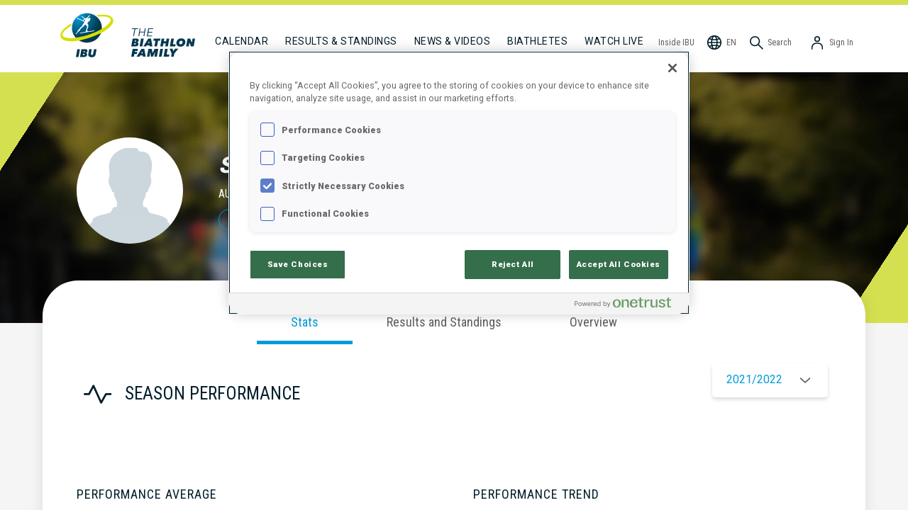

--- FILE ---
content_type: application/javascript; charset=UTF-8
request_url: https://www.biathlonworld.com/_next/static/chunks/pages/athlete/%5Bslug%5D/%5BIBUId%5D-795bd96abed86253.js
body_size: 11751
content:
(self.webpackChunk_N_E=self.webpackChunk_N_E||[]).push([[71528],{35710:function(e,t,n){"use strict";n.d(t,{Iv:function(){return c},NZ:function(){return s},bd:function(){return d},sg:function(){return a},x2:function(){return l}});var r=n(19521),i=n(54680),o=n(70208),a=r.ZP.div.withConfig({displayName:"AthleteBioDetailStyles__Column",componentId:"sc-t110yu-0"})(["display:flex;flex:1;flex-direction:column;> * + *{margin-top:1rem;}"]),s=(0,r.ZP)(o.y).withConfig({displayName:"AthleteBioDetailStyles__SectionTitle",componentId:"sc-t110yu-1"})(["margin-left:0.5rem;margin-bottom:3rem;"]),l=r.ZP.section.withConfig({displayName:"AthleteBioDetailStyles__Subsection",componentId:"sc-t110yu-2"})(["color:",";display:flex;flex:1;flex-direction:column;margin-bottom:1rem;> * + *{margin-top:1rem;}"],i.r.colors.ibuBlue900),c=r.ZP.div.withConfig({displayName:"AthleteBioDetailStyles__SubsectionTitle",componentId:"sc-t110yu-3"})(["font-family:",";font-size:18px;font-weight:400;letter-spacing:1px;line-height:21px;text-transform:uppercase;margin:1.5rem 0 2rem;"],i.r.fontFamilies.condensed),d=r.ZP.p.withConfig({displayName:"AthleteBioDetailStyles__DataNotAvailable",componentId:"sc-t110yu-4"})(["font-size:1rem;font-weight:600;text-transform:uppercase;"])},80285:function(e,t,n){"use strict";n.d(t,{o:function(){return a}});var r=n(16835),i=n(67294),o=n(85893);function a(e){var t=e.rootMargin,n=void 0===t?0:t,a=e.children,s=(0,i.useState)(!1),l=s[0],c=s[1],d=(0,i.useRef)(null),u=(0,i.useRef)(),h=(0,i.useCallback)((function(e){var t;(0,r.Z)(e,1)[0].isIntersecting&&(c(!0),null===(t=u.current)||void 0===t||t.disconnect())}),[]);return(0,i.useEffect)((function(){return u.current||(u.current=new IntersectionObserver(h,{root:null,rootMargin:"".concat(n,"px"),threshold:0})),d.current&&u.current.observe(d.current),function(){var e;return null===(e=u.current)||void 0===e?void 0:e.disconnect()}}),[h,n]),(0,o.jsx)("div",{ref:d,children:l&&a})}},90640:function(e,t,n){"use strict";n.d(t,{L:function(){return i}});var r=n(54680),i=n(19521).ZP.div.withConfig({displayName:"RowSeparator",componentId:"sc-hr07f-0"})(["background-color:",";height:3px;margin:3rem 0 1rem;"],r.r.colors.ibuGrey300)},30422:function(e,t,n){"use strict";n.d(t,{n:function(){return p}});var r=n(25675),i=n.n(r),o=n(58888),a=n(41664),s=n.n(a),l=n(54680),c=n(92394),d=n(47323),u=n(28091),h=n(49685),m=n(45941),f=n(85893);function p(e){var t,n=e.id,r=e.story,a=(0,o.$G)("news").t,p=(0,d.HV)("common").localizeDate;if(!r)return null;var g=r.slug,x=r.contentDate,v=null===(t=r.heroImage)||void 0===t?void 0:t[0],_=new Date(x),b=(r.contentfulMetadata.tags||[]).filter((function(e){return(0,h.r_)(e)})),y=r.localizations,j=y.title,w=y.summary,P=(0,c.w)(w),S="/news/".concat(g,"/").concat(n);return(0,f.jsxs)(f.Fragment,{children:[(0,f.jsx)(m.E9,{children:b.length>0?b.map((function(e){return a(e.id)})).join(", "):null}),(0,f.jsx)(m.Tz,{children:p(_)}),(0,f.jsx)(m.CQ,{children:(0,f.jsx)(s(),{href:S,prefetch:!1,children:j})}),v&&(0,f.jsx)(s(),{href:S,passHref:!0,prefetch:!1,children:(0,f.jsx)("a",{children:(0,f.jsx)(i(),{src:"".concat(v.public_id),loader:u.HT,layout:"responsive",width:v.width,height:v.height,sizes:"\n                (max-width: ".concat(l.r.breakPoints.medium,"px) 95vw,\n                (max-width: ").concat(l.r.breakPoints.extraLarge,"px) 80vw,\n                860px\n              ")},"".concat(v.public_id))})}),(0,f.jsx)(m.E4,{children:P}),(0,f.jsx)(s(),{href:S,passHref:!0,prefetch:!1,children:(0,f.jsxs)(m.l4,{children:[a("button_readArticle"),(0,f.jsx)(m.Sw,{})]})})]})}},47323:function(e,t,n){"use strict";n.d(t,{HV:function(){return u},cJ:function(){return d}});var r=n(58888),i=n(36579),o=n(95826),a=n(70879),s=n(75830),l=n(71806);function c(){switch((0,r.$G)().i18n.language){case"en":default:return{locale:o.Z};case"de":return{locale:a.Z};case"fr":return{locale:s.Z};case"ru":return{locale:l.Z}}}function d(e){var t=(0,r.$G)(e||"common").t,n=c();return{localizeTimeRange:function(e){var r=e.startDate,o=e.endDate,a=function(e){var t=e.startDate,n=e.endDate;if(t.getFullYear()!==n.getFullYear())return{startDateFormatKey:"format_date_yearMonthDay",endDateFormatKey:"format_date_yearMonthDay"};if(t.getMonth()!==n.getMonth())return{startDateFormatKey:"format_date_monthDay",endDateFormatKey:"format_date_yearMonthDay"};return{startDateFormatKey:"format_date_day",endDateFormatKey:"format_date_yearMonthDay"}}({startDate:r,endDate:o}),s=a.startDateFormatKey,l=a.endDateFormatKey,c=(0,i.Z)(r,t(s),n),d=(0,i.Z)(o,t(l),n);return t("dateRange",{formattedStartDate:c,formattedEndDate:d})},localizeTimeRangeCompact:function(e){var r=e.startDate,o=e.endDate,a=function(e){var t=e.startDate,n=e.endDate;if(t.getFullYear()!==n.getFullYear())return{startDateFormatKey:"format_date_yearMonthDay_compact",endDateFormatKey:"format_date_yearMonthDay_compact"};if(t.getMonth()!==n.getMonth())return{startDateFormatKey:"format_date_monthDay_compact",endDateFormatKey:"format_date_yearMonthDay_compact"};return{startDateFormatKey:"format_date_day_compact",endDateFormatKey:"format_date_yearMonthDay_compact"}}({startDate:r,endDate:o}),s=a.startDateFormatKey,l=a.endDateFormatKey,c=(0,i.Z)(r,t(s),n),d=(0,i.Z)(o,t(l),n);return t("dateRange_compact",{formattedStartDate:c,formattedEndDate:d})},localizeTimeRangeCompactMonth:function(e){var r=e.startDate,o=e.endDate,a=function(e){var t=e.startDate,n=e.endDate;if(t.getFullYear()!==n.getFullYear())return{startDateFormatKey:"format_date_yearMonthDay_compactMonth",endDateFormatKey:"format_date_yearMonthDay_compactMonth"};if(t.getMonth()!==n.getMonth())return{startDateFormatKey:"format_date_monthDay_compactMonth",endDateFormatKey:"format_date_yearMonthDay_compactMonth"};return{startDateFormatKey:"format_date_day_compact",endDateFormatKey:"format_date_yearMonthDay_compactMonth"}}({startDate:r,endDate:o}),s=a.startDateFormatKey,l=a.endDateFormatKey,c=(0,i.Z)(r,t(s),n),d=(0,i.Z)(o,t(l),n);return t("dateRange",{formattedStartDate:c,formattedEndDate:d})},localizeTimeRangeDateMonth:function(e){var r=e.startDate,o=e.endDate,a=function(e){var t=e.startDate,n=e.endDate;if(t.getMonth()!==n.getMonth())return{startDateFormatKey:"format_date_monthDay_compactMonth",endDateFormatKey:"format_date_monthDay_compactMonth"};return{startDateFormatKey:"format_date_day_compact",endDateFormatKey:"format_date_monthDay_compactMonth"}}({startDate:r,endDate:o}),s=a.startDateFormatKey,l=a.endDateFormatKey,c=(0,i.Z)(r,t(s),n),d=(0,i.Z)(o,t(l),n);return t("dateRange",{formattedStartDate:c,formattedEndDate:d})},localizeTimeRangeCompactYear:function(e){var r=e.startDate,o=e.endDate,a=(0,i.Z)(r,t("format_date_year"),n),s=o?(0,i.Z)(o,t("format_date_year_compact"),n):null;return r.getFullYear()===(null===o||void 0===o?void 0:o.getFullYear())?a:t("dateRange",{formattedStartDate:a,formattedEndDate:s})}}}function u(e){var t=(0,r.$G)(e||"common").t,n=c();return{localizeDate:function(e){return(0,i.Z)(e,t("format_date_yearMonthDay"),n)},localizeWeekdayCompact:function(e){return(0,i.Z)(e,t("format_date_weekday_compact"),n)},localizeTime:function(e){return(0,i.Z)(e,t("format_date_hourMinute"),n)},localizeTimePrecise:function(e){return(0,i.Z)(e,t("format_date_hourMinuteSecond"),n)},localizeMonth:function(e){return(0,i.Z)(e,t("format_date_month"),n)},localizeMonthCompact:function(e){return(0,i.Z)(e,t("format_date_month_compact"),n)}}}},49685:function(e,t,n){"use strict";n.d(t,{FO:function(){return a},QF:function(){return c},kr:function(){return l},r_:function(){return s}});var r=n(40272),i=n(73079),o=[r.U.PressRelease],a=[r.U.WorldCup,r.U.WinterOlympics,r.U.IBUWorldChampionships,r.U.IBUCup,r.U.IBUOpenEuropeanChampionships,r.U.IBUYouthWorldChampionships,r.U.IBUJuniorCup,r.U.ParaBiathlon];function s(e){var t=e.id;return o.includes(t)||a.includes(t)}function l(e){var t=e.id;return a.includes(t)}function c(e){return(0,i.mA)(e.substr(8))}},38660:function(e,t,n){"use strict";n.r(t),n.d(t,{__N_SSG:function(){return $t},default:function(){return Xt}});var r,i=n(5152),o=n.n(i),a=n(77622),s=n(58888),l=n(11163),c=n(10865),d=n(85042),u=n(46058),h=n(78103),m=n(46009),f=n(68439),p=n(64144),g=n(59499),x=n(19521),v=n(41664),_=n.n(v),b=n(54680),y=n(69898);function j(){var e=(0,l.useRouter)().query;return e.tab===r.Results?r.Results:e.tab===r.Overview?r.Overview:r.Stats}!function(e){e.Stats="stats",e.Results="results",e.Overview="overview"}(r||(r={}));var w=n(85893);function P(e,t){var n=Object.keys(e);if(Object.getOwnPropertySymbols){var r=Object.getOwnPropertySymbols(e);t&&(r=r.filter((function(t){return Object.getOwnPropertyDescriptor(e,t).enumerable}))),n.push.apply(n,r)}return n}function S(e){for(var t=1;t<arguments.length;t++){var n=null!=arguments[t]?arguments[t]:{};t%2?P(Object(n),!0).forEach((function(t){(0,g.Z)(e,t,n[t])})):Object.getOwnPropertyDescriptors?Object.defineProperties(e,Object.getOwnPropertyDescriptors(n)):P(Object(n)).forEach((function(t){Object.defineProperty(e,t,Object.getOwnPropertyDescriptor(n,t))}))}return e}var C=x.ZP.ul.withConfig({displayName:"AthleteBioTabSelector__Styled",componentId:"sc-1uil4n3-0"})(["align-self:center;display:flex;flex-direction:row;justify-content:center;list-style-type:none;margin-block-start:0;margin-block-end:0;padding-bottom:2rem;padding-left:0;padding-right:0;width:80%;@media (max-width:","px){width:100%;}"],b.r.breakPoints.large),I=x.ZP.a.withConfig({displayName:"AthleteBioTabSelector__TabItem",componentId:"sc-1uil4n3-1"})(["font-family:",";font-size:1.125rem;font-weight:400;padding-bottom:1rem;padding-left:3rem;padding-right:3rem;text-align:center;@media (max-width:","px){padding-left:1rem;padding-right:1rem;}",""],b.r.fontFamilies.condensed,b.r.breakPoints.large,(function(e){return e.active?"color: ".concat(b.r.colors.ibuBlue500,"; border-bottom: solid thick ").concat(b.r.colors.ibuBlue500,";"):"color: ".concat(b.r.colors.ibuGrey800,"; border-bottom: solid thick rgba(0, 0, 0, 0);")})),D=x.ZP.div.withConfig({displayName:"AthleteBioTabSelector__NarrowItem",componentId:"sc-1uil4n3-2"})(["display:none;@media (max-width:","px){display:list-item;}"],b.r.breakPoints.large),k=x.ZP.div.withConfig({displayName:"AthleteBioTabSelector__WideItem",componentId:"sc-1uil4n3-3"})(["display:list-item;@media (max-width:","px){display:none;}"],b.r.breakPoints.large);function Z(){var e=(0,s.$G)("athlete").t,t=(0,y.useRouter)(),n=t.pathname,i=t.query,o=j();return(0,w.jsxs)(C,{children:[(0,w.jsx)("li",{children:(0,w.jsx)(_(),{shallow:!0,replace:!0,scroll:!1,href:{pathname:n,query:S(S({},i),{},{tab:r.Stats})},passHref:!0,children:(0,w.jsx)(I,{active:o===r.Stats,children:e("biographyTab_stats")})})}),(0,w.jsx)(D,{children:(0,w.jsx)(_(),{shallow:!0,replace:!0,scroll:!1,href:{pathname:n,query:S(S({},i),{},{tab:r.Results})},passHref:!0,children:(0,w.jsx)(I,{active:i.tab===r.Results,children:e("biographyTab_results")})})}),(0,w.jsx)(k,{children:(0,w.jsx)(_(),{shallow:!0,replace:!0,scroll:!1,href:{pathname:n,query:S(S({},i),{},{tab:r.Results})},passHref:!0,children:(0,w.jsx)(I,{active:i.tab===r.Results,children:e("biographyTab_results_long")})})}),(0,w.jsx)("li",{children:(0,w.jsx)(_(),{shallow:!0,replace:!0,scroll:!1,href:{pathname:n,query:S(S({},i),{},{tab:r.Overview})},passHref:!0,children:(0,w.jsx)(I,{active:i.tab===r.Overview,children:e("biographyTab_overview")})})})]})}var O=n(19263),B=n(35710),N=x.ZP.div.withConfig({displayName:"BadgeSection__SingleBadge",componentId:"sc-1q8aomb-0"})(["align-items:center;display:flex;flex-direction:column;margin-bottom:20px;cursor:pointer;"]),F=x.ZP.div.withConfig({displayName:"BadgeSection__DescriptionText",componentId:"sc-1q8aomb-1"})(["@media (max-width:","px){flex-basis:0;}"],b.r.breakPoints.medium),M=x.ZP.div.withConfig({displayName:"BadgeSection__BadgeDescription",componentId:"sc-1q8aomb-2"})(["text-transform:uppercase;font-size:14px;font-family:",";line-height:18px;padding:1rem 0.5rem 0 0.5rem;max-width:120px;text-align:center;"],b.r.fontFamilies.condensed),A=function(e){var t=e.badge,n=e.gender;return(0,w.jsx)(_(),{href:{pathname:"/athleteByBadge",query:{badge:t.Code,gender:n}},prefetch:!1,passHref:!0,children:(0,w.jsxs)(N,{children:[(0,w.jsx)("img",{src:"/icons/badges-dark/".concat(t.Code,".svg"),width:58,height:58}),(0,w.jsx)(M,{children:(0,w.jsx)(F,{children:t.Description})})]})})},T=x.ZP.div.withConfig({displayName:"BadgeSection__BadgeList",componentId:"sc-1q8aomb-3"})(["display:flex;flex-direction:row;flex:1;flex-wrap:wrap;"]);function R(e){var t=e.badges,n=e.gender,r=(0,s.$G)("athlete").t;return 0===t.length?null:(0,w.jsxs)(w.Fragment,{children:[(0,w.jsx)(B.Iv,{children:r("seasonHighlights_title")}),(0,w.jsx)(T,{children:t.map((function(e){return(0,w.jsx)(A,{badge:e,gender:n},e.Code)}))})]})}var G=(0,x.ZP)(B.x2).withConfig({displayName:"SeasonPerformanceBarsSection__Styled",componentId:"sc-3hn39t-0"})(["text-transform:uppercase;padding-bottom:1rem;"]),q=x.ZP.span.withConfig({displayName:"SeasonPerformanceBarsSection__FieldMissingDataIndicator",componentId:"sc-3hn39t-1"})(["font-size:14px;font-weight:400;text-transform:none;"]),E=x.ZP.div.withConfig({displayName:"SeasonPerformanceBarsSection__FieldText",componentId:"sc-3hn39t-2"})(["display:flex;flex-direction:row;font-family:",";font-size:16px;font-weight:700;justify-content:space-between;line-height:19px;"],b.r.fontFamilies.condensed),z=x.ZP.span.withConfig({displayName:"SeasonPerformanceBarsSection__KmbValue",componentId:"sc-3hn39t-3"})(["text-transform:none;"]),H=x.ZP.div.withConfig({displayName:"SeasonPerformanceBarsSection__FieldBarBackground",componentId:"sc-3hn39t-4"})(["background-color:rgba(1,1,1,0.4);border-radius:5px;height:10px;width:100%;"]),W=x.ZP.div.withConfig({displayName:"SeasonPerformanceBarsSection__FieldBarForeground",componentId:"sc-3hn39t-5"})(["background:linear-gradient(90deg,#009cd9 0%,#a0be00 100%);border-radius:5px;height:10px;clip-path:",";"],(function(e){var t=e.percentage;return"inset(0 ".concat(100-t,"% 0 0) !important;")}));function K(e){var t=e.percentage;return(0,w.jsx)(H,{children:(0,w.jsx)(W,{percentage:t})})}function U(e){var t=e.bio,n=e.season,r=(0,s.$G)("athlete").t,i=n.SeasonId.slice(0,2)+"/"+n.SeasonId.slice(2),o=t.StatSeasons.indexOf(i);if(-1===o)return(0,w.jsxs)(G,{children:[(0,w.jsx)(B.Iv,{children:r("performanceAverage_title")}),(0,w.jsx)(B.bd,{children:r("seasonPerformance_value_not_available")})]});var a=parseFloat(t.StatSkiKMB[o]),l=5*Math.max(0,20-a),c=parseInt(t.StatShootingProne[o],10),d=parseInt(t.StatShootingStanding[o],10);return(0,w.jsxs)(G,{children:[(0,w.jsx)(B.Iv,{children:r("performanceAverage_title")}),(0,w.jsxs)(E,{children:[(0,w.jsx)("span",{children:r("seasonPerformance_skiing")}),(0,w.jsx)(z,{children:Number.isNaN(a)?"-":r("seasonPerformance_skiing_value_kmb",{kmb:a})})]}),Number.isNaN(l)?(0,w.jsx)(q,{children:r("seasonPerformance_value_not_available")}):(0,w.jsx)(K,{percentage:l}),(0,w.jsxs)(E,{children:[(0,w.jsx)("span",{children:r("seasonPerformance_shootingProne")}),(0,w.jsx)("span",{children:Number.isNaN(c)?"-":"".concat(c,"%")})]}),Number.isNaN(c)?(0,w.jsx)(q,{children:r("seasonPerformance_value_not_available")}):(0,w.jsx)(K,{percentage:c}),(0,w.jsxs)(E,{children:[(0,w.jsx)("span",{children:r("seasonPerformance_shootingStanding")}),(0,w.jsx)("span",{children:Number.isNaN(d)?"-":"".concat(d,"%")})]}),Number.isNaN(d)?(0,w.jsx)(q,{children:r("seasonPerformance_value_not_available")}):(0,w.jsx)(K,{percentage:d})]})}var V=n(69044),L=n(29009),$=n(64455),X=n(14195),J=n(3023),Y=n(75358),Q=n(56880),ee=n(33558);function te(e){var t=e.bio,n=e.season,r=(0,s.$G)("athlete").t,i=(0,c.ck)({IBUId:t.IBUId,SeasonId:n.SeasonId,Level:1}),o=i.data,a=i.error;if(i.isValidating&&!a)return(0,w.jsxs)(B.x2,{children:[(0,w.jsx)(B.Iv,{children:r("performanceTrend_title")}),(0,w.jsx)(B.bd,{children:r("common:loading")})]});if(a||!o||o.Performances.length<2)return(0,w.jsxs)(B.x2,{children:[(0,w.jsx)(B.Iv,{children:r("performanceTrend_title")}),(0,w.jsx)(B.bd,{children:r("seasonPerformance_value_not_available")})]});for(var l=o.Performances.map((function(e,t){return{index:t,shootingProne:e.ShootingPronePercentAvg||null,shootingStanding:e.ShootingStandingPercentAvg||null,skiingKmb:ne(e)}})),d=Math.max(1,Math.floor(.25*(l.length-1))),u=[],h=0;h<l.length;h+=d)u.push(h);return(0,w.jsxs)(B.x2,{children:[(0,w.jsx)(B.Iv,{children:r("performanceTrend_title")}),(0,w.jsx)(L.h,{width:"100%",aspect:1.5,children:(0,w.jsxs)($.w,{data:l,children:[(0,w.jsx)(X.q,{strokeDasharray:"3 3"}),(0,w.jsx)(J.K,{dataKey:"index",domain:[0,l.length-1],ticks:u,tickFormatter:function(){return""},type:"number"}),(0,w.jsx)(Y.B,{domain:[0,100],tickFormatter:function(e){return e%10?"":"".concat(e,"%")},ticks:[0,25,50,75,100],tickSize:0,tickMargin:8,type:"number",yAxisId:"1"}),(0,w.jsx)(Y.B,{domain:[0,20],interval:0,orientation:"right",reversed:!0,tickFormatter:function(e){return e%10?"":"+".concat(e,"s/km")},ticks:[0,5,10,15,20],tickSize:0,tickMargin:8,type:"number",yAxisId:"2"}),(0,w.jsx)(Q.x,{dataKey:"skiingKmb",dot:{fill:b.r.colors.black,strokeWidth:0,r:2},name:r("seasonPerformanceLegend_kmb"),stroke:"#000000",strokeDasharray:"3 3",strokeWidth:2,type:"monotoneX",yAxisId:"2"}),(0,w.jsx)(Q.x,{dataKey:"shootingProne",dot:{fill:b.r.colors.ibuGreen300,strokeWidth:0,r:2},name:r("seasonPerformanceLegend_prone"),stroke:"#D5E050",strokeWidth:2,type:"monotoneX",yAxisId:"1"}),(0,w.jsx)(Q.x,{dataKey:"shootingStanding",dot:{fill:b.r.colors.ibuBlue300,strokeWidth:0,r:2},name:r("seasonPerformanceLegend_standing"),stroke:"#20BDFB",strokeWidth:2,type:"monotoneX",yAxisId:"1"}),(0,w.jsx)(ee.D,{verticalAlign:"bottom"})]})})]})}function ne(e){var t=Number.parseFloat(e.SkiingBehindKmAvg);if(!Number.isNaN(t))return t;var n=Number.parseFloat(e.SkiingBehindKm);return Number.isNaN(n)?null:n}var re=n(82838),ie=n(28624),oe=n.n(ie);function ae(e){var t=e.bio,n=e.selectedSeason,r=(0,s.$G)("athlete").t;return n?(0,w.jsxs)(re.Z,{children:[(0,w.jsxs)(O.J,{children:[(0,w.jsx)(B.NZ,{title:r("seasonPerformance_title"),icon:oe()}),(0,w.jsx)(V.N,{})]}),(0,w.jsxs)(O.J,{children:[(0,w.jsxs)(B.sg,{children:[(0,w.jsx)(U,{bio:t,season:n}),(0,w.jsx)(R,{badges:t.Badges,gender:t.GenderId})]}),(0,w.jsx)(B.sg,{children:(0,w.jsx)(te,{bio:t,season:n})})]})]}):null}var se=n(47323),le=n(48727),ce=n.n(le),de=n(35579),ue=n.n(de),he=n(6074),me=n.n(he),fe=x.ZP.div.withConfig({displayName:"AthleteBiographyAboutStats__Styled",componentId:"sc-suu65h-0"})(["display:flex;flex-wrap:wrap;flex:1;flex-direction:row;@media (max-width:","px){flex-basis:100%;}"],b.r.breakPoints.medium),pe=x.ZP.div.withConfig({displayName:"AthleteBiographyAboutStats__AboutStatisticsField",componentId:"sc-suu65h-1"})(["color:",";display:flex;flex-direction:column;font-size:18px;justify-content:space-between;min-width:210px;@media (max-width:","px){flex-basis:100%;&:not(&:last-child){margin-bottom:1.125rem;}}"],b.r.colors.ibuBlue900,b.r.breakPoints.small),ge=x.ZP.span.withConfig({displayName:"AthleteBiographyAboutStats__AboutFieldTitle",componentId:"sc-suu65h-2"})(["font-family:",";text-transform:uppercase;"],b.r.fontFamilies.condensed),xe=x.ZP.span.withConfig({displayName:"AthleteBiographyAboutStats__AboutStatisticsFieldValue",componentId:"sc-suu65h-3"})(["font-weight:700;padding-top:1.5rem;text-transform:uppercase;"]),ve=x.ZP.div.withConfig({displayName:"AthleteBiographyAboutStats__AboutFieldLinks",componentId:"sc-suu65h-4"})(["display:flex;flex-direction:row;padding-top:1.5rem;> * + *{margin-left:0.5rem;}"]),_e=x.ZP.a.withConfig({displayName:"AthleteBiographyAboutStats__SocialLink",componentId:"sc-suu65h-5"})(["height:30px;"]);function be(e){var t,n,r=e.bio,i=e.contentfulBio,o=(0,s.$G)("athlete").t,a=(0,se.HV)("common").localizeDate,l=i||{},c=l.facebookProfile,d=l.instagramProfileUrl,u=l.twitterProfileUrl,h=!!c||!!d||!!u,m=null===(t=r.Sport.find((function(e){return"wc debut"===e.Description.toLocaleLowerCase()})))||void 0===t?void 0:t.Value,f=null===(n=r.Stats.find((function(e){return"wc starts"===e.Description.toLocaleLowerCase()})))||void 0===n?void 0:n.Value;return(0,w.jsxs)(fe,{children:[(0,w.jsxs)(pe,{children:[(0,w.jsx)(ge,{children:o("careerStatistics_dateOfBirth")}),(0,w.jsx)(xe,{children:a(new Date(r.Birthdate))})]}),void 0!==m?(0,w.jsxs)(pe,{children:[(0,w.jsx)(ge,{children:o("careerStatistics_wcDebut")}),(0,w.jsx)(xe,{children:m})]}):null,void 0!==f?(0,w.jsxs)(pe,{children:[(0,w.jsx)(ge,{children:o("careerStatistics_wcStarts")}),(0,w.jsx)(xe,{children:f})]}):null,h?(0,w.jsxs)(pe,{children:[(0,w.jsx)(ge,{children:o("socialMedia_title")}),(0,w.jsxs)(ve,{children:[u?(0,w.jsx)(_(),{href:u,passHref:!0,children:(0,w.jsx)(_e,{target:"_blank",children:(0,w.jsx)("img",{src:me(),alt:"Twitter",width:"30",height:"30"})})}):null,c?(0,w.jsx)(_(),{href:c,passHref:!0,children:(0,w.jsx)(_e,{target:"_blank",children:(0,w.jsx)("img",{src:ce(),alt:"Facebook",width:"30",height:"30"})})}):null,d?(0,w.jsx)(_(),{href:d,passHref:!0,children:(0,w.jsx)(_e,{target:"_blank",children:(0,w.jsx)("img",{src:ue(),alt:"Instagram",width:"30",height:"30"})})}):null]})]}):null]})}var ye=n(74129),je=x.ZP.section.withConfig({displayName:"AthleteBiographyText__Section",componentId:"sc-m0viri-0"})(["display:flex;flex-direction:column;padding-top:3rem;"]),we=(0,x.ZP)(B.Iv).withConfig({displayName:"AthleteBiographyText__BiographyTitle",componentId:"sc-m0viri-1"})(["margin:0 0 2rem;"]),Pe=x.ZP.div.withConfig({displayName:"AthleteBiographyText__Content",componentId:"sc-m0viri-2"})(["font-size:0.875rem;line-height:1.375rem;text-align:justify;column-count:2;column-gap:2rem;> p{margin-top:0;}@media (max-width:","px){column-count:1;}"],b.r.breakPoints.medium);function Se(e){var t,n=e.contentfulBio,r=(0,s.$G)("athlete").t,i=null===n||void 0===n||null===(t=n.biographyText)||void 0===t?void 0:t.json;if(!i||0===i.content.length)return null;var o=(0,ye.h)(i);return(0,w.jsx)(O.J,{children:(0,w.jsxs)(je,{children:[(0,w.jsx)(we,{children:r("biographyText_title")}),(0,w.jsx)(Pe,{children:o})]})})}var Ce=n(81896),Ie=n.n(Ce);function De(e,t){var n=Object.keys(e);if(Object.getOwnPropertySymbols){var r=Object.getOwnPropertySymbols(e);t&&(r=r.filter((function(t){return Object.getOwnPropertyDescriptor(e,t).enumerable}))),n.push.apply(n,r)}return n}function ke(e){for(var t=1;t<arguments.length;t++){var n=null!=arguments[t]?arguments[t]:{};t%2?De(Object(n),!0).forEach((function(t){(0,g.Z)(e,t,n[t])})):Object.getOwnPropertyDescriptors?Object.defineProperties(e,Object.getOwnPropertyDescriptors(n)):De(Object(n)).forEach((function(t){Object.defineProperty(e,t,Object.getOwnPropertyDescriptor(n,t))}))}return e}var Ze=x.ZP.div.withConfig({displayName:"Equipment__Styled",componentId:"sc-1xwz5ix-0"})(["padding:2.5rem 0;"]),Oe=x.ZP.div.withConfig({displayName:"Equipment__EquipmentContentRow",componentId:"sc-1xwz5ix-1"})(["display:grid;grid-template-columns:repeat(3,1fr);row-gap:2.875rem;font-size:1rem;line-height:1.5rem;"]),Be=x.ZP.div.withConfig({displayName:"Equipment__SingleEquipment",componentId:"sc-1xwz5ix-2"})(["border-bottom:1px solid ",";"],b.r.colors.ibuGrey800),Ne=x.ZP.div.withConfig({displayName:"Equipment__EquipmentTitle",componentId:"sc-1xwz5ix-3"})(["font-family:",";text-transform:uppercase;margin-bottom:1.25rem;"],b.r.fontFamilies.condensed),Fe=x.ZP.div.withConfig({displayName:"Equipment__EquipmentValue",componentId:"sc-1xwz5ix-4"})(["font-weight:bold;margin-bottom:1.5rem;"]),Me=(0,x.ZP)(Be).withConfig({displayName:"Equipment__PersonalSponsors",componentId:"sc-1xwz5ix-5"})(["grid-column:span 3;"]);function Ae(e){var t=e.athleteEquipment,n=(0,s.$G)("athlete").t,r=["EISK","EIPO","EIBO","EIRI","EIAM","EIRS"],i=t.reduce((function(e,t){return ke(ke({},e),{},(0,g.Z)({},t.Id,t.Value))}),{}),o=i.EIPS;return r.every((function(e){return void 0!==i[e]}))?(0,w.jsxs)(Ze,{children:[(0,w.jsx)(B.NZ,{icon:Ie(),title:n("equipment")}),(0,w.jsxs)(Oe,{children:[r.map((function(e){return(0,w.jsxs)(Be,{children:[(0,w.jsx)(Ne,{children:n("equipmentTitle_".concat(e))}),(0,w.jsx)(Fe,{children:i[e]})]},e)})),o?(0,w.jsxs)(Me,{children:[(0,w.jsx)(Ne,{children:n("equipmentTitle_EIPS")}),(0,w.jsx)(Fe,{children:o})]}):null]})]}):null}var Te=x.ZP.div.withConfig({displayName:"SeasonRankings__Row",componentId:"sc-1jcaoic-0"})(["display:grid;grid-template-columns:repeat(3,1fr);"]),Re=x.ZP.div.withConfig({displayName:"SeasonRankings__Column",componentId:"sc-1jcaoic-1"})(["display:grid;grid-template-columns:1fr;grid-row-gap:0.75rem;"]),Ge=x.ZP.div.withConfig({displayName:"SeasonRankings__Text",componentId:"sc-1jcaoic-2"})(["font-family:",";font-size:1.125rem;color:",";text-transform:uppercase;"],b.r.fontFamilies.condensed,b.r.colors.ibuBlue900),qe=(0,x.ZP)(Ge).withConfig({displayName:"SeasonRankings__TextBold",componentId:"sc-1jcaoic-3"})(["font-weight:700;"]);function Ee(e){var t,n=e.title,r=e.ranking,i=e.bio,o=(0,s.$G)("athlete").t,a=function(e){var t,n=e.CupId,r=e.bio,i=(0,c.me)({CupId:n,Language:"EN"}).data;return null===i||void 0===i||null===(t=i.Rows.find((function(e){return e.IBUId===r.IBUId})))||void 0===t?void 0:t.Score}({CupId:null===r||void 0===r?void 0:r.Tot_Id,bio:i});return r?(0,w.jsxs)(Te,{children:[(0,w.jsx)(Re,{children:(0,w.jsx)(qe,{children:n})}),(0,w.jsxs)(Re,{children:[(0,w.jsx)(Ge,{children:o("seasonRanking_ranking")}),(0,w.jsx)(qe,{children:null!==(t=r.Tot)&&void 0!==t?t:o("seasonRanking_valueNotAvailable")})]}),(0,w.jsxs)(Re,{children:[(0,w.jsx)(Ge,{children:o("seasonRanking_totalScorePoint")}),(0,w.jsx)(qe,{children:null!==a&&void 0!==a?a:o("seasonRanking_valueNotAvailable")})]})]}):null}var ze=x.ZP.div.withConfig({displayName:"SeasonRankings__Styled",componentId:"sc-1jcaoic-4"})(["padding-bottom:1.75rem;margin-bottom:0.75rem;border-bottom:thin solid ",";"],b.r.colors.ibuBlue900),He=x.ZP.div.withConfig({displayName:"SeasonRankings__RankingContainer",componentId:"sc-1jcaoic-5"})(["display:grid;grid-template-columns:repeat(2,1fr);grid-column-gap:3.5rem;grid-row-gap:3rem;margin-top:3rem;@media (max-width:","px){grid-template-columns:1fr;}"],b.r.breakPoints.extraLarge);function We(e){var t,n,r,i=e.bio,o=e.season,a=(0,s.$G)("common").t;if(!o)return null;var l={WC:null===(t=i.WC)||void 0===t?void 0:t.find((function(e){return e.SeasonId===o.SeasonId})),IC:null===(n=i.IC)||void 0===n?void 0:n.find((function(e){return e.SeasonId===o.SeasonId})),JC:null===(r=i.JC)||void 0===r?void 0:r.find((function(e){return e.SeasonId===o.SeasonId}))};return Object.values(l).reduce((function(e,t){return e||void 0!==t}),!1)?(0,w.jsxs)(ze,{children:[(0,w.jsx)(B.NZ,{icon:Ie(),title:a("seasonDescription",{seasonName:o.Description})}),(0,w.jsxs)(He,{children:[(0,w.jsx)(Ee,{title:a("events_levelOne_short"),ranking:l.WC,bio:i}),(0,w.jsx)(Ee,{title:a("events_levelTwo_short"),ranking:l.IC,bio:i}),(0,w.jsx)(Ee,{title:a("events_levelThree_short"),ranking:l.JC,bio:i})]})]}):null}var Ke=n(50029),Ue=n(87794),Ve=n.n(Ue),Le=n(67294),$e=n(16973),Xe=x.ZP.div.withConfig({displayName:"CupPodiumsField__Styled",componentId:"sc-geh7se-0"})(["display:flex;flex:1;flex-direction:column;align-items:center;"]),Je=x.ZP.div.withConfig({displayName:"CupPodiumsField__Medals",componentId:"sc-geh7se-1"})(["display:flex;height:28px;flex-direction:row;justify-content:center;margin-top:10px;margin-bottom:10px;> * + *{margin-left:0.25rem;}"]),Ye=x.ZP.span.withConfig({displayName:"CupPodiumsField__SectionTitle",componentId:"sc-geh7se-2"})(["font-size:14px;font-family:",";line-height:24px;font-weight:400;text-align:center;text-transform:uppercase;"],b.r.fontFamilies.condensed);function Qe(e){var t=e.icon,n=e.title,r=e.bronze,i=e.silver,o=e.gold,a=e.globes;return r||i||o||a?(0,w.jsxs)(Xe,{children:[(0,w.jsx)("img",{src:t,height:"62px",width:"62px"}),(0,w.jsxs)(Je,{children:[(0,w.jsx)(tt,{backgroundColor:b.r.colors.ibuMedalSilver,quantity:i}),(0,w.jsx)(tt,{backgroundColor:b.r.colors.ibuMedalGold,quantity:o}),(0,w.jsx)(tt,{backgroundColor:b.r.colors.ibuMedalBronze,foregroundColor:b.r.colors.white,quantity:r}),(0,w.jsx)(tt,{backgroundColor:b.r.colors.ibuGrey800,foregroundColor:b.r.colors.white,quantity:a})]}),(0,w.jsx)(Ye,{children:n})]}):null}var et=x.ZP.span.withConfig({displayName:"CupPodiumsField__ValueIndicator",componentId:"sc-geh7se-3"})(["align-items:center;background-color:",";border-radius:50%;color:",";display:flex;flex-direction:row;font-size:14px;font-weight:700;height:28px;justify-content:center;text-align:center;width:28px;"],(function(e){return e.backgroundColor||"none"}),(function(e){return e.foregroundColor||"black"}));function tt(e){var t=e.backgroundColor,n=e.foregroundColor,r=e.quantity;return r?(0,w.jsx)(et,{backgroundColor:t,foregroundColor:n,children:r}):null}var nt=n(42104),rt=n.n(nt),it=x.ZP.a.withConfig({displayName:"HallOfFameField__Styled",componentId:"sc-zhsqwq-0"})(["display:flex;flex:1;flex-direction:column;align-items:center;"]),ot=x.ZP.span.withConfig({displayName:"HallOfFameField__SectionTitle",componentId:"sc-zhsqwq-1"})(["font-size:14px;font-family:",";line-height:24px;font-weight:400;padding-top:28px;text-align:center;text-transform:uppercase;"],b.r.fontFamilies.condensed);function at(e){var t=e.title,n=e.gender;return(0,w.jsx)(_(),{href:{pathname:"/athleteByBadge",query:{badge:"HOF",gender:n}},prefetch:!1,passHref:!0,children:(0,w.jsxs)(it,{children:[(0,w.jsx)("img",{src:"/icons/badges-dark/HOF.svg",height:"82px",width:"82px"}),(0,w.jsx)(ot,{children:t})]})})}var st=x.ZP.div.withConfig({displayName:"CareerPodiumsAndMedals__Styled",componentId:"sc-1ge3jly-0"})(["padding-bottom:3rem;margin-bottom:1.5rem;border-bottom:thin solid ",";"],b.r.colors.ibuBlue900),lt=x.ZP.div.withConfig({displayName:"CareerPodiumsAndMedals__Content",componentId:"sc-1ge3jly-1"})(["display:grid;grid-gap:1rem;grid-template-columns:repeat(6,1fr);@media (max-width:","px){grid-template-columns:repeat(3,1fr);}@media (max-width:","px){grid-template-columns:repeat(2,1fr);}"],b.r.breakPoints.large,b.r.breakPoints.small);function ct(e){var t=e.bio,n=e.season,r=(0,s.$G)("athlete").t,i=function(e){var t=e.bio,n=e.season,r=(0,Le.useState)(),i=r[0],o=r[1],a=(0,Le.useState)(),s=a[0],l=a[1];(0,Le.useEffect)((function(){t&&n&&(0,Ke.Z)(Ve().mark((function e(){var r,i,a,s,c,d;return Ve().wrap((function(e){for(;;)switch(e.prev=e.next){case 0:if(e.prev=0,!(s=null===(r=t.WC)||void 0===r||null===(i=r.find((function(e){return e.SeasonId===n.SeasonId})))||void 0===i?void 0:i.Tot_Id)){e.next=8;break}return e.next=5,(0,$e.Ir)({CupId:s,Language:"EN"}).then((function(e){return e.RaceCount===e.TotalRaces}));case 5:e.t0=e.sent,e.next=9;break;case 8:e.t0=!1;case 9:c=e.t0,d=c?t.WC:null===(a=t.WC)||void 0===a?void 0:a.filter((function(e){return e.SeasonId!==n.SeasonId})),o(d),e.next=17;break;case 14:e.prev=14,e.t1=e.catch(0),l(e.t1);case 17:case"end":return e.stop()}}),e,null,[[0,14]])})))()}),[t,n]);var c=(0,Le.useMemo)((function(){return null===i||void 0===i?void 0:i.reduce((function(e,t){return"1"===t.Tot?e+1:e}),0)}),[i]),d=(0,Le.useMemo)((function(){var e=["Ind","Mas","Pur","Spr"];return null===i||void 0===i?void 0:i.reduce((function(t,n){return t+e.reduce((function(e,t){return"1"===n[t]?e+1:e}),0)}),0)}),[i]);return{totalScoreGlobeCount:c,disciplineGlobeCount:d,error:s}}({bio:t,season:n}),o=i.totalScoreGlobeCount,a=i.disciplineGlobeCount;if(!n)return null;var l=function(e){var t=e.bio,n=e.totalScoreGlobeCount,r=e.disciplineGlobeCount,i=Boolean(t.Badges.some((function(e){return"HOF"===e.Code}))),o=Boolean(t.Podiums.OWG_O_P_B||t.Podiums.OWG_O_P_S||t.Podiums.OWG_O_P_G),a=Boolean(t.Podiums.WCH_O_P_B||t.Podiums.WCH_O_P_S||t.Podiums.WCH_O_P_G),s=Boolean(t.Podiums.WC_O_P_B||t.Podiums.WC_O_P_S|t.Podiums.WC_O_P_G),l=Boolean(n),c=Boolean(r);return{hallOfHame:i,olympic:o,wch:a,wc:s,totalScoreGlobes:l,disciplineGlobes:c,any:o||a||s||l||c}}({bio:t,totalScoreGlobeCount:o,disciplineGlobeCount:a});return l.any?(0,w.jsxs)(st,{children:[(0,w.jsx)(B.NZ,{icon:rt(),title:r("careerPodiums_title")}),(0,w.jsxs)(lt,{children:[l.hallOfHame&&(0,w.jsx)(at,{title:r("podiumsAndMedals_HOF"),gender:t.GenderId}),l.olympic&&(0,w.jsx)(Qe,{icon:"/icons/Medal Thin.svg",title:r("podiumsAndMedals_OWG"),bronze:t.Podiums.OWG_O_P_B,silver:t.Podiums.OWG_O_P_S,gold:t.Podiums.OWG_O_P_G}),l.wch&&(0,w.jsx)(Qe,{icon:"/icons/Medal Thin.svg",title:r("podiumsAndMedals_WCH"),bronze:t.Podiums.WCH_O_P_B,silver:t.Podiums.WCH_O_P_S,gold:t.Podiums.WCH_O_P_G}),l.wc&&(0,w.jsx)(Qe,{icon:"/icons/Standings Thin.svg",title:r("podiumsAndMedals_WC"),bronze:t.Podiums.WC_O_P_B,silver:t.Podiums.WC_O_P_S,gold:t.Podiums.WC_O_P_G}),l.totalScoreGlobes&&(0,w.jsx)(Qe,{icon:"/icons/Trophy Thin.svg",title:r("podiumsAndMedals_totalScoreGlobes"),globes:o}),l.disciplineGlobes&&(0,w.jsx)(Qe,{icon:"/icons/Trophy Thin.svg",title:r("podiumsAndMedals_disciplineGlobes"),globes:a})]})]}):null}var dt=x.ZP.div.withConfig({displayName:"OverviewTab__Section",componentId:"sc-184gv90-0"})(["padding-bottom:1.75rem;margin-bottom:0.75rem;border-bottom:thin solid ",";"],b.r.colors.ibuBlue900);function ut(e){var t=e.bio,n=e.contentfulBio,r=e.currentSeason,i=(0,s.$G)("athlete").t;return(0,w.jsxs)(re.Z,{children:[(0,w.jsx)(We,{bio:t,season:r}),(0,w.jsx)(ct,{bio:t,season:r}),(0,w.jsxs)(dt,{children:[(0,w.jsx)(B.NZ,{icon:Ie(),title:i("aboutSection_title")}),(0,w.jsx)(O.J,{children:(0,w.jsx)(be,{bio:t,contentfulBio:n})}),(0,w.jsx)(Se,{contentfulBio:n})]}),(0,w.jsx)(Ae,{athleteEquipment:t.Equipment})]})}var ht=n(27812),mt=n(70208),ft=n(81377),pt=n(11354),gt=n(64610),xt=n.n(gt);function vt(e,t){var n=Object.keys(e);if(Object.getOwnPropertySymbols){var r=Object.getOwnPropertySymbols(e);t&&(r=r.filter((function(t){return Object.getOwnPropertyDescriptor(e,t).enumerable}))),n.push.apply(n,r)}return n}function _t(e){for(var t=1;t<arguments.length;t++){var n=null!=arguments[t]?arguments[t]:{};t%2?vt(Object(n),!0).forEach((function(t){(0,g.Z)(e,t,n[t])})):Object.getOwnPropertyDescriptors?Object.defineProperties(e,Object.getOwnPropertyDescriptors(n)):vt(Object(n)).forEach((function(t){Object.defineProperty(e,t,Object.getOwnPropertyDescriptor(n,t))}))}return e}var bt=x.ZP.section.withConfig({displayName:"AthleteRecentRankingsSection__Section",componentId:"sc-umtk4l-0"})(["display:flex;flex-direction:column;flex-grow:1;margin-top:2.5rem;"]);function yt(e){var t=e.bio,n=(0,s.$G)("athlete").t,r=(0,Le.useState)(5),i=r[0],o=r[1],a=(0,Le.useMemo)((function(){var e=t.WC,n=t.IC,r=t.JC;return[].concat((0,ht.Z)((e||[]).map((function(e){return _t(_t({},e),{},{CupLevel:"WC"})}))),(0,ht.Z)((n||[]).map((function(e){return _t(_t({},e),{},{CupLevel:"IC"})}))),(0,ht.Z)((r||[]).map((function(e){return _t(_t({},e),{},{CupLevel:"JC"})})))).sort((function(e,t){return e.SeasonId>t.SeasonId?-1:e.SeasonId<t.SeasonId?1:0}))}),[t]),l=a.slice(0,i);return a&&0!==a.length?(0,w.jsxs)(bt,{children:[(0,w.jsx)(mt.y,{icon:xt(),title:n("recentRankingsTable_title")}),(0,w.jsxs)(ft.iA,{children:[(0,w.jsx)(ft.ss,{children:(0,w.jsxs)("tr",{children:[(0,w.jsx)(ft.qX,{children:n("recentRankingsTable_season")}),(0,w.jsx)(ft.qX,{children:n("recentRankingsTable_cup")}),(0,w.jsx)(ft.qX,{children:n("recentRankingsTable_score")}),(0,w.jsx)(ft.qX,{children:n("recentRankingsTable_total")}),(0,w.jsxs)(ft.qX,{children:[(0,w.jsx)(ft.wp,{children:n("recentRankingsTable_individual")}),(0,w.jsx)(ft.V2,{children:n("recentRankingsTable_individual_short")})]}),(0,w.jsxs)(ft.qX,{children:[(0,w.jsx)(ft.wp,{children:n("recentRankingsTable_sprint")}),(0,w.jsx)(ft.V2,{children:n("recentRankingsTable_sprint_short")})]}),(0,w.jsxs)(ft.qX,{children:[(0,w.jsx)(ft.wp,{children:n("recentRankingsTable_pursuit")}),(0,w.jsx)(ft.V2,{children:n("recentRankingsTable_pursuit_short")})]}),(0,w.jsxs)(ft.qX,{children:[(0,w.jsx)(ft.wp,{children:n("recentRankingsTable_massStart")}),(0,w.jsx)(ft.V2,{children:n("recentRankingsTable_massStart_short")})]})]})}),(0,w.jsx)(ft.RM,{children:l.map((function(e){var t,n,r,i,o,a;return(0,w.jsxs)("tr",{children:[(0,w.jsx)(ft.IW,{children:e.Year}),(0,w.jsx)(ft.e3,{children:e.CupLevel}),(0,w.jsx)(ft.e3,{children:null!==(t=e.Tot_Score)&&void 0!==t?t:"-"}),(0,w.jsx)("td",{children:(0,w.jsx)(ft.JR,{children:(0,w.jsx)("span",{children:null!==(n=e.Tot)&&void 0!==n?n:"-"})})}),(0,w.jsx)(ft.e3,{children:null!==(r=e.Ind)&&void 0!==r?r:"-"}),(0,w.jsx)(ft.e3,{children:null!==(i=e.Spr)&&void 0!==i?i:"-"}),(0,w.jsx)(ft.e3,{children:null!==(o=e.Pur)&&void 0!==o?o:"-"}),(0,w.jsx)(ft.e3,{children:null!==(a=e.Mas)&&void 0!==a?a:"-"})]},e.SeasonId+e.CupLevel)}))})]}),i===1/0||i>=a.length?null:(0,w.jsxs)(pt.W_,{onClick:function(){return o(1/0)},children:[n("common:button_viewAll"),(0,w.jsx)(pt._Q,{})]})]}):null}var jt=n(36212),wt=n(78732),Pt=x.ZP.section.withConfig({displayName:"AthleteRecentResultsSection__Section",componentId:"sc-q5jrye-0"})(["display:flex;flex-direction:column;flex-grow:1;"]);function St(e){var t=e.bio,n=(0,s.$G)("athlete").t,r=(0,l.useRouter)().query,i=t.Recent;if(0===i.length)return null;var o=i.slice(0,5);return(0,w.jsxs)(Pt,{children:[(0,w.jsx)(mt.y,{icon:xt(),title:n("recentResultsSection_title")}),(0,w.jsx)(jt.O,{results:o}),(0,w.jsxs)(wt.mS,{href:"/athlete/".concat(r.slug,"/").concat(r.IBUId,"/results"),children:[n("common:button_viewAll"),(0,w.jsx)(pt._Q,{})]})]})}function Ct(e){var t=e.bio;return(0,w.jsxs)(re.Z,{children:[(0,w.jsx)(St,{bio:t}),(0,w.jsx)(yt,{bio:t})]})}function It(e){var t=e.bio,n=e.contentfulBio,i=a.A.useContainer(),o=i.selectedSeason,s=i.currentSeason,l=j();return l===r.Overview?(0,w.jsx)(ut,{bio:t,contentfulBio:n,currentSeason:s}):l===r.Results?(0,w.jsx)(Ct,{bio:t}):(0,w.jsx)(ae,{bio:t,selectedSeason:o})}var Dt,kt=n(71383),Zt=n(28687),Ot=n(8100),Bt=n(39948),Nt=n(30422),Ft=n(90640),Mt=n(27506),At=n.n(Mt),Tt=n(4240),Rt=(0,Zt.gql)(Dt||(Dt=(0,kt.Z)(["\n  query ($athleteCode: String!, $locale: String!) {\n    storyCollection(\n      locale: $locale\n      where: { athleteCode_contains_some: [$athleteCode] }\n      limit: 2\n      order: contentDate_DESC\n    ) {\n      items {\n        ...StoryListDetails\n      }\n    }\n  }\n  ","\n"])),Tt.Yb),Gt=(0,x.ZP)(mt.y).withConfig({displayName:"AthleteNews__Title",componentId:"sc-1y7uqjk-0"})(["margin:2rem 0 1rem 0.5rem;"]),qt=x.ZP.div.withConfig({displayName:"AthleteNews__StoryContainer",componentId:"sc-1y7uqjk-1"})(["display:grid;grid-template-columns:repeat(2,1fr);column-gap:3rem;row-gap:2rem;@media (max-width:","px){grid-template-columns:1fr;}"],b.r.breakPoints.extraLarge);function Et(e){var t,n=e.ibuId,r=(0,s.$G)("athlete"),i=r.t,o=r.i18n,a=(0,l.useRouter)().query,c=(0,Ot.ZP)([Rt,n],(function(e){return Bt.gc.request(e,{athleteCode:n,locale:Bt.Uf.get(o.language)})}),{revalidateIfStale:!1,revalidateOnFocus:!1}),d=c.data,u=null===d||void 0===d||null===(t=d.storyCollection)||void 0===t?void 0:t.items;return null!==u&&void 0!==u&&u.length?(0,w.jsxs)(re.Z,{children:[(0,w.jsx)(Ft.L,{}),(0,w.jsx)(Gt,{icon:At(),title:i("athleteNewsTitle")}),(0,w.jsx)(qt,{children:null===d||void 0===d?void 0:d.storyCollection.items.map((function(e){return(0,w.jsx)("div",{children:(0,w.jsx)(Nt.n,{id:e.sys.id,story:e})},e.sys.id)}))}),(0,w.jsxs)(wt.mS,{href:"/athlete/".concat(a.slug,"/").concat(a.IBUId,"/news"),children:[i("common:button_viewAll"),(0,w.jsx)(pt._Q,{})]})]}):null}var zt=n(96933),Ht=n(37417),Wt=n(69206),Kt=n(73079),Ut=n(80285),Vt=o()((function(){return n.e(20973).then(n.bind(n,20973)).then((function(e){return e.HighlightGallery}))}),{ssr:!1,loadableGenerated:{webpack:function(){return[20973]}}}),Lt=o()((function(){return n.e(88158).then(n.bind(n,88158)).then((function(e){return e.TeammatesSection}))}),{ssr:!1,loadableGenerated:{webpack:function(){return[88158]}}}),$t=!0;function Xt(e){var t=e.seasonInitialState,n=e.initialBio,i=e.initialContentfulBio,o=(0,s.$G)("athlete"),g=o.i18n,x=o.t,v=(0,l.useRouter)(),_=v.query.IBUId,b=(0,c.OF)({IBUId:_,Language:g.language,initialState:n}),y=b.data,j=b.error,P=(0,d.Ad)({IBUId:_,Language:g.language,initialState:i}).data;if(j&&!y)return(0,w.jsx)(Ht.default,{});if(!y)return(0,w.jsx)(Wt.default,{});y.Badges.some((function(e){return"HOF"===e.Code}))&&!v.query.tab&&(v.query.tab=r.Overview);var S=x("athletePage_seoTitle",{FullName:y.FullName}),C=x("athletePage_seoDescription",{FullName:y.FullName}),I="".concat((0,zt.P)(g.language)).concat(v.asPath),D=(0,Kt.Cd)(v,y,_,S,C);return(0,w.jsx)(a.A.Provider,{initialState:t,children:(0,w.jsx)(u.E.Provider,{children:(0,w.jsx)(h.T,{title:S,metaDescription:C,openGraph:D,hero:(0,w.jsx)(m.B,{bio:y}),navigationTab:f.u.Biathlete,canonicalUrl:I,hrefLangUrl:v.asPath,children:(0,w.jsxs)(p.Z,{children:[(0,w.jsx)(Z,{}),(0,w.jsx)(It,{bio:y,contentfulBio:P}),(0,w.jsx)(Et,{ibuId:_}),(0,w.jsx)(Ut.o,{rootMargin:360,children:(0,w.jsx)(Vt,{contentfulBio:P})}),(0,w.jsx)(Ft.L,{}),(0,w.jsx)(Ut.o,{rootMargin:360,children:(0,w.jsx)(Lt,{bio:y})})]})})})})}},69776:function(e,t,n){(window.__NEXT_P=window.__NEXT_P||[]).push(["/athlete/[slug]/[IBUId]",function(){return n(38660)}])},27506:function(e){e.exports="data:image/svg+xml,%3csvg width='24' height='24' fill='none' xmlns='http://www.w3.org/2000/svg'%3e%3crect x='5.969' y='16.467' width='8.298' height='1.501' rx='.751' fill='%23001D2A'/%3e%3crect x='5.969' y='12.947' width='10.585' height='1.501' rx='.751' fill='%23001D2A'/%3e%3crect x='5.969' y='9.427' width='10.585' height='1.501' rx='.751' fill='%23001D2A'/%3e%3crect x='5.969' y='5.906' width='8.005' height='1.501' rx='.751' fill='%23001D2A'/%3e%3cpath fill-rule='evenodd' clip-rule='evenodd' d='M18.914 3.686H5.086a1.4 1.4 0 0 0-1.4 1.4v13.828a1.4 1.4 0 0 0 1.4 1.4h13.828a1.4 1.4 0 0 0 1.4-1.4V5.086a1.4 1.4 0 0 0-1.4-1.4Zm-13.828-1.6a3 3 0 0 0-3 3v13.828a3 3 0 0 0 3 3h13.828a3 3 0 0 0 3-3V5.086a3 3 0 0 0-3-3H5.086Z' fill='%23001D2A'/%3e%3c/svg%3e"},64610:function(e){e.exports="data:image/svg+xml,%3csvg width='24' height='24' fill='none' xmlns='http://www.w3.org/2000/svg'%3e%3cpath fill-rule='evenodd' clip-rule='evenodd' d='M9.704 10c-.718 0-1.304.586-1.304 1.303v2.752a1.273 1.273 0 0 0-.466-.086h-4.63c-.76 0-1.304.648-1.304 1.342v5.661h7.217v-.02H22v-4.224c.03-.745-.583-1.32-1.284-1.32h-4.63c-.164 0-.322.031-.467.087V11.32c.03-.745-.583-1.32-1.284-1.32h-4.63Zm.097 9.552v-8.151h4.416v8.151H9.801Zm-6.4-4.183v4.202h4.416V15.37H3.4Zm12.781 1.44v2.743h4.416v-2.743h-4.416Z' fill='%23001D2A'/%3e%3c/svg%3e"},42104:function(e){e.exports="data:image/svg+xml,%3csvg width='24' height='24' fill='none' xmlns='http://www.w3.org/2000/svg'%3e%3cpath fill-rule='evenodd' clip-rule='evenodd' d='M17.064 3.38h-5.107V1.927h5.823c.392 0 .713.31.725.702l-.725.024.725-.024v.016l.002.042.003.158a38.127 38.127 0 0 1-.04 2.46c-.07 1.445-.252 3.277-.738 4.505-.842 2.13-2.228 3.19-3.287 3.739v.933l.487.579a.726.726 0 0 1-.555 1.193h-2.42v-1.451h1.039a.734.734 0 0 1-.002-.056v-1.656c0-.288.17-.55.435-.665.848-.37 2.172-1.172 2.954-3.15.388-.98.567-2.593.639-4.042.035-.708.043-1.35.043-1.814v-.042Z' fill='%23001D2A'/%3e%3cpath fill-rule='evenodd' clip-rule='evenodd' d='M6.943 3.38h5.108V1.927H6.228a.726.726 0 0 0-.726.702l.726.024-.726-.024v.016l-.001.042-.004.158c-.002.136-.005.332-.005.573 0 .482.008 1.15.044 1.888.072 1.444.254 3.276.74 4.504.842 2.13 2.228 3.19 3.287 3.739v.933l-.488.579a.726.726 0 0 0 .555 1.193h2.42v-1.451h-1.038a.734.734 0 0 0 .002-.056v-1.656a.726.726 0 0 0-.436-.665c-.848-.37-2.171-1.172-2.954-3.15-.387-.98-.567-2.593-.638-4.042a36.57 36.57 0 0 1-.043-1.856ZM3.214 5.139h1.42V3.665h-2.96c-.01.073 0 1.046-.009 1.17 0 .272.02.684.052 1.1a7.27 7.27 0 0 0 .884 3.038c.848 1.552 2.218 2.606 3.586 2.925-.396-.595-.793-1.842-.793-1.842-.77-.44-1.244-.935-1.655-1.984-.41-1.049-.463-1.749-.511-2.373-.006-.077-.01-.49-.013-.56Zm17.568 0h-1.42V3.665h2.961c.01.073 0 1.046.009 1.17 0 .272-.019.684-.051 1.1a7.294 7.294 0 0 1-.885 3.038c-.848 1.552-2.218 2.606-3.586 2.925.396-.595.793-1.842.793-1.842.77-.44 1.244-.935 1.655-1.984.41-1.049.463-1.749.511-2.373.006-.077.01-.49.013-.56ZM15.03 18.977h-3.08v-1.451h3.673c.345 0 .643.243.711.581l.626 3.096a.726.726 0 0 1-.712.869H11.95V20.62h3.412l-.333-1.644Z' fill='%23001D2A'/%3e%3cpath fill-rule='evenodd' clip-rule='evenodd' d='M8.964 18.977h3.08v-1.451H8.37a.726.726 0 0 0-.711.581l-.626 3.096a.726.726 0 0 0 .711.869h4.299V20.62H8.632l.332-1.644Z' fill='%23001D2A'/%3e%3c/svg%3e"},48727:function(e){e.exports="data:image/svg+xml,%3csvg width='41' height='40' fill='none' xmlns='http://www.w3.org/2000/svg'%3e%3cpath d='M40.75 20c0-11.047-8.953-20-20-20s-20 8.953-20 20c0 9.984 7.313 18.258 16.875 19.758V25.78h-5.078V20h5.078v-4.406c0-5.012 2.984-7.781 7.555-7.781 2.187 0 4.476.39 4.476.39v4.922h-2.523c-2.485 0-3.258 1.543-3.258 3.125V20h5.547l-.887 5.781h-4.66v13.977C33.438 38.258 40.75 29.984 40.75 20Z' fill='%234267B2'/%3e%3cpath d='M28.535 25.781 29.422 20h-5.547v-3.75c0-1.582.773-3.125 3.258-3.125h2.523V8.203s-2.289-.39-4.476-.39c-4.57 0-7.555 2.769-7.555 7.78V20h-5.078v5.781h5.078v13.977c1.02.16 2.063.242 3.125.242a20.14 20.14 0 0 0 3.125-.242V25.78h4.66Z' fill='white'/%3e%3c/svg%3e"},35579:function(e){e.exports="data:image/svg+xml,%3csvg width='41' height='40' fill='none' xmlns='http://www.w3.org/2000/svg'%3e%3cpath d='M.75 20c0-11.046 8.954-20 20-20s20 8.954 20 20-8.954 20-20 20-20-8.954-20-20Z' fill='url(%23a)'/%3e%3cpath d='M20.75 10.851h4.574c1.076 0 1.615.27 2.018.404.538.27.942.404 1.346.807.403.404.672.808.807 1.346.134.403.269.941.403 2.018v9.148c0 1.077-.269 1.615-.403 2.018-.27.539-.404.942-.807 1.346-.404.403-.808.672-1.346.807-.403.134-.941.269-2.018.404h-9.148c-1.077 0-1.615-.27-2.018-.404-.539-.27-.942-.404-1.346-.807-.403-.404-.672-.807-.807-1.346-.135-.403-.27-.941-.404-2.018v-9.148c0-1.077.27-1.615.404-2.018.269-.538.404-.942.807-1.346.404-.403.807-.672 1.346-.807.403-.135.941-.27 2.018-.404h4.574Zm0-2.018h-4.574c-1.211 0-2.018.27-2.691.538a5.876 5.876 0 0 0-2.018 1.346c-.673.672-.942 1.21-1.346 2.018-.269.673-.403 1.48-.538 2.69v9.15c0 1.211.27 2.018.538 2.691.27.673.673 1.345 1.346 2.018.672.673 1.21.942 2.018 1.345.673.27 1.48.404 2.69.539h9.15c1.211 0 2.018-.27 2.691-.539a5.874 5.874 0 0 0 2.018-1.345c.673-.673.942-1.21 1.345-2.018.27-.673.404-1.48.539-2.69v-9.151c0-1.211-.27-2.018-.539-2.691a5.875 5.875 0 0 0-1.345-2.018c-.673-.673-1.21-.942-2.018-1.346-.673-.269-1.48-.403-2.69-.538H20.75Z' fill='white'/%3e%3cpath d='M20.75 14.215A5.742 5.742 0 0 0 14.965 20a5.742 5.742 0 0 0 5.785 5.785A5.742 5.742 0 0 0 26.535 20a5.742 5.742 0 0 0-5.785-5.785Zm0 9.552c-2.018 0-3.767-1.614-3.767-3.767 0-2.018 1.614-3.767 3.767-3.767 2.018 0 3.767 1.614 3.767 3.767 0 2.018-1.749 3.767-3.767 3.767Zm5.92-8.341a1.345 1.345 0 1 0 0-2.691 1.345 1.345 0 0 0 0 2.69Z' fill='white'/%3e%3cdefs%3e%3clinearGradient id='a' x1='45.25' y1='-9' x2='-4.75' y2='48.5' gradientUnits='userSpaceOnUse'%3e%3cstop stop-color='%23F58529'/%3e%3cstop offset='.234' stop-color='%23FEDA77'/%3e%3cstop offset='.464' stop-color='%23DD2A7B'/%3e%3cstop offset='.734' stop-color='%238134AF'/%3e%3cstop offset='1' stop-color='%23515BD4'/%3e%3c/linearGradient%3e%3c/defs%3e%3c/svg%3e"},6074:function(e){e.exports="data:image/svg+xml,%3csvg width='41' height='40' fill='none' xmlns='http://www.w3.org/2000/svg'%3e%3cpath d='M.75 20c0-11.046 8.954-20 20-20s20 8.954 20 20-8.954 20-20 20-20-8.954-20-20Z' fill='%231DA1F2'/%3e%3cpath d='m20.151 16.256.042.692-.7-.084c-2.546-.325-4.77-1.427-6.659-3.277l-.923-.918-.238.678c-.503 1.511-.182 3.107.868 4.18.56.593.433.678-.532.325-.336-.113-.63-.198-.657-.155-.098.099.237 1.384.503 1.892.364.707 1.105 1.399 1.917 1.808l.685.325-.811.014c-.784 0-.812.014-.728.31.28.919 1.385 1.893 2.616 2.317l.868.297-.756.452a7.876 7.876 0 0 1-3.749 1.045c-.63.014-1.147.07-1.147.113 0 .141 1.707.932 2.7 1.243 2.98.918 6.52.522 9.177-1.046 1.889-1.115 3.777-3.333 4.659-5.48.475-1.143.951-3.234.951-4.236 0-.65.042-.735.825-1.512.462-.452.896-.946.98-1.087.14-.268.125-.268-.588-.028-1.189.423-1.357.367-.77-.269.434-.452.952-1.27.952-1.51 0-.043-.21.027-.448.154-.252.142-.811.353-1.23.48l-.756.24-.686-.465c-.377-.255-.91-.537-1.189-.622-.713-.197-1.805-.17-2.448.057-1.749.635-2.854 2.274-2.728 4.067Z' fill='white'/%3e%3c/svg%3e"},28624:function(e){e.exports="data:image/svg+xml,%3csvg width='24' height='24' fill='none' xmlns='http://www.w3.org/2000/svg'%3e%3cpath fill-rule='evenodd' clip-rule='evenodd' d='M8.624 5.05a.75.75 0 0 1 .66.44l5.287 11.65 2.976-5.307a.75.75 0 0 1 .654-.383h3.6a.75.75 0 0 1 0 1.5h-3.16l-3.486 6.217a.75.75 0 0 1-1.337-.057L8.548 7.498l-2.685 5.054a.75.75 0 0 1-.662.398H1.8a.75.75 0 0 1 0-1.5h2.95l3.188-6.002a.75.75 0 0 1 .686-.398Z' fill='%23001D2A'/%3e%3c/svg%3e"}},function(e){e.O(0,[8100,22534,87066,36579,72595,70105,83607,64242,37542,78664,16973,77622,35178,35407,49774,92888,40179],(function(){return t=69776,e(e.s=t);var t}));var t=e.O();_N_E=t}]);

--- FILE ---
content_type: application/javascript; charset=UTF-8
request_url: https://www.biathlonworld.com/_next/static/chunks/64242-40122a5fb553613a.js
body_size: 1038
content:
"use strict";(self.webpackChunk_N_E=self.webpackChunk_N_E||[]).push([[64242],{52049:function(n,e,t){t.d(e,{VQ:function(){return m},oI:function(){return h}});var i,o,l,r,a,s=t(71383),c=t(28687),d=(0,c.gql)(i||(i=(0,s.Z)(["\n  sys {\n    id\n    firstPublishedAt\n  }\n"]))),u=(0,c.gql)(o||(o=(0,s.Z)(["\n  contentfulMetadata {\n    tags {\n      name\n      id\n    }\n  }\n"]))),g=(0,c.gql)(l||(l=(0,s.Z)(["\n  videoTitle\n  videoSubtitle\n  cloudinaryVideo\n  posterImage\n"]))),h=(0,c.gql)(r||(r=(0,s.Z)(["\n  ","\n  ","\n  ","\n"])),d,u,g),m=(0,c.gql)(a||(a=(0,s.Z)(["\n  entries {\n    block {\n      __typename\n      ","\n      ... on PhotoAsset {\n        title\n        caption\n        cloudinaryPhoto\n      }\n      ... on ExternalAsset {\n        inputUrl\n        content\n      }\n      ... on MediaGallery {\n        title\n        itemsCollection {\n          items {\n            __typename\n            ... on PhotoAsset {\n              title\n              caption\n              cloudinaryPhoto\n            }\n            ... on CldVideo {\n              ","\n            }\n          }\n        }\n      }\n      ... on ContactWidget {\n        title\n        contactCategory\n        filter\n        sortByOrderNumber\n      }\n      ... on Venue {\n        title\n        information\n        photo\n        countryCode\n        organizerId\n        websiteLink\n        ticketingLink\n        mascot\n        twitter\n        facebook\n        instagram\n        altitude\n        stadiumCapacity\n      }\n      ... on SponsorWidget {\n        title\n        category\n        sortByOrderNumber\n      }\n      ... on CldVideo {\n        ","\n      }\n      ... on ImageBlock {\n        image\n        imageAlignment\n        body {\n          json\n        }\n      }\n    }\n  }\n"])),d,h,h)},40272:function(n,e,t){var i,o;t.d(e,{U:function(){return i},t:function(){return o}}),function(n){n.Latest="latest",n.Videos="videos",n.MostRead="mostRead",n.Personalized="personalized",n.Institutional="categoryInstitutional",n.PressRelease="categoryPressRelease",n.Feature="categoryFeature",n.Interview="categoryInterview",n.IBUCup="categoryIbuCup",n.IBUJuniorCup="categoryIbuJuniorCup",n.IBUOpenEuropeanChampionships="categoryIbuOpenEuropeanChampionships",n.IBUWorldChampionships="categoryIbuWorldChampionships",n.IBUYouthWorldChampionships="categoryIbuYouthWorldChampionships",n.WinterOlympics="categoryWinterOlympics",n.WorldCup="categoryWorldCup",n.ParaBiathlon="categoryParaBiathlon"}(i||(i={})),function(n){n.All="all",n.Highlights="highlights",n.Interview="interviews",n.Feature="feature"}(o||(o={}))},64242:function(n,e,t){t.d(e,{VL:function(){return A},X:function(){return k},XH:function(){return S},mx:function(){return P},qj:function(){return q},vy:function(){return U},wm:function(){return w},yq:function(){return D},zS:function(){return V}});var i,o,l,r,a,s,c,d,u=t(71383),g=t(39948),h=t(28687),m=t(52049),f=t(4240),y=(t(37686),(0,h.gql)(i||(i=(0,u.Z)(["\n  query fetchPageById($id: String!, $locale: String!) {\n    page(id: $id, locale: $locale) {\n      seoTitle\n      seoDescription\n      title\n      heroImage\n      body {\n        json\n        links {\n          assets {\n            block {\n              sys {\n                id\n              }\n              title\n              url\n            }\n          }\n        }\n      }\n    }\n  }\n"])))),p=(0,h.gql)(o||(o=(0,u.Z)(["\n  query fetchClimatePledgeByPage($id: String!, $locale: String!) {\n    climatePledgePage(id: $id, locale: $locale) {\n      seoTitle\n      seoDescription\n      title\n      ctaTitle\n      ctaDescription {\n        json\n        links {\n          assets {\n            block {\n              sys {\n                id\n              }\n              title\n              url\n            }\n          }\n          "," \n        }  \n      }\n      ctaLink\n      ctaImage\n      ctaLinkText\n      heroImage\n      body {\n        json\n        links {\n          assets {\n            block {\n              sys {\n                id\n              }\n              title\n              url\n            }\n          }\n          "," \n        }\n      }\n      bodyImageFirst\n      bodyImageSecond\n      climatePledgeEmbedTitle\n      climatePledgeEmbedUrl\n      bodyAfter {\n        json\n        links {\n          assets {\n            block {\n              sys {\n                id\n              }\n              title\n              url\n            }\n          }\n          ","\n        }\n      }\n    }\n  }\n"])),m.VQ,m.VQ,m.VQ),I=(0,h.gql)(l||(l=(0,u.Z)(["\n  query fetchBiathlonBeautyByPage($id: String!, $locale: String!) {\n    digitalReach(id: $id, locale: $locale) {\n      heroVideo {\n        title\n        cloudinaryVideo\n        posterImage\n        videoTitle\n        videoSubtitle\n        raceId\n        eventId\n        sys {\n          id\n        }\n      }\n      heroTitle\n      heroSubtitle\n      heroDescription\n      iOsAppUrl\n      androidAppUrl\n      images\n      imageWidth\n      imageHeight\n      imageSectionTitle\n      callToActionDescription\n      ctaOne\n      ctaOneLink\n      ctaTwo\n      ctaTwoLink\n      socialMediaTitle\n      instagramUrl\n      facebookUrl\n      xUrl\n      youtubeUrl\n      seoTitle\n      seoDescription\n      pageSetting\n    }\n  }\n"]))),v=(0,h.gql)(r||(r=(0,u.Z)(["\n  query fetchPageById($id: String!, $locale: String!) {\n    page(id: $id, locale: $locale) {\n      contentfulMetadata {\n        tags {\n          id\n        }\n      }\n      seoTitle\n      seoDescription\n      title\n      heroImage\n      widgetsCollection {\n        items {\n          sys {\n            id\n          }\n          label\n          url\n          image\n        }\n      }\n      body {\n        json\n        links {\n          assets {\n            block {\n              sys {\n                id\n              }\n              title\n              url\n            }\n          }\n          "," \n        }\n      }\n    }\n  }\n"])),m.VQ),C=(0,h.gql)(a||(a=(0,u.Z)(["\n  query biathlete($id: String!, $locale: String!) {\n    biathleteCollection(locale: $locale, where: { id: $id }) {\n      items {\n        familyName\n        biographyText {\n          json\n        }\n        highlightGallery {\n          itemsCollection {\n            items {\n              __typename\n              ... on PhotoAsset {\n                title\n                caption\n                cloudinaryPhoto\n              }\n              ... on CldVideo {\n                cloudinaryVideo\n                posterImage\n                videoTitle\n                videoSubtitle\n              }\n            }\n          }\n        }\n        facebookProfile\n        instagramProfileUrl\n        twitterProfileUrl\n      }\n    }\n  }\n"]))),b=(0,h.gql)(s||(s=(0,u.Z)(["\n  query competitionGallery($raceId: String!, $locale: String!) {\n    mediaGalleryCollection(locale: $locale, where: { raceId: $raceId }) {\n      items {\n        title\n        itemsCollection {\n          items {\n            __typename\n            ... on PhotoAsset {\n              sys {\n                id\n              }\n              title\n              caption\n              cloudinaryPhoto\n            }\n            ... on CldVideo {\n              sys {\n                id\n              }\n              cloudinaryVideo\n              posterImage\n              videoTitle\n              videoSubtitle\n            }\n          }\n        }\n      }\n    }\n  }\n"]))),$=(0,h.gql)(c||(c=(0,u.Z)(['\n  query photoStream($locale: String!) {\n    photoAssetCollection(\n      locale: $locale\n      order: sys_firstPublishedAt_DESC\n      where: {\n        contentfulMetadata: {\n          tags: { id_contains_some: ["highlightPhotoStream"] }\n        }\n      }\n      limit: 30\n    ) {\n      items {\n        sys {\n          firstPublishedAt\n        }\n        title\n        caption\n        cloudinaryPhoto\n      }\n    }\n  }\n']))),_=(0,h.gql)(d||(d=(0,u.Z)(['\n  query videoStream($locale: String!) {\n    cldVideoCollection(\n      locale: $locale\n      order: sys_firstPublishedAt_DESC\n      where: {\n        contentfulMetadata: {\n          tags: { id_contains_some: ["highlightPhotoStream"] }\n        }\n      }\n      limit: 10\n    ) {\n      items {\n        ',"\n      }\n    }\n  }\n"])),m.oI),q=function(n){var e=n.IBUId,t=n.Language;return g.gc.request(C,{id:e,locale:g.Uf.get(t)}).then((function(n){var e,t;return(null===n||void 0===n||null===(e=n.biathleteCollection)||void 0===e||null===(t=e.items)||void 0===t?void 0:t[0])||null}))},P=function(n){var e=n.RaceId,t=n.Language;return g.gc.request(b,{raceId:e,locale:g.Uf.get(t)})},S=function(n){var e=n.Language;return g.gc.request($,{locale:g.Uf.get(e)})},U=function(n){var e=n.Language;return g.gc.request(_,{locale:g.Uf.get(e)})},w=function(n,e){return g.gc.request(y,{locale:g.Uf.get(e),id:n}).then((function(n){return n.page}))},V=function(n,e){return g.gc.request(p,{locale:g.Uf.get(e),id:n}).then((function(n){return n.climatePledgePage}))},D=function(n,e){return g.gc.request(I,{locale:g.Uf.get(e),id:n}).then((function(n){return n.digitalReach}))},k=function(n,e){return g.gc.request(v,{locale:g.Uf.get(e),id:n}).then((function(n){return n.page}))},A=function(n){return g.gc.request(f.pC,{locale:g.Uf.get(n)})}},4240:function(n,e,t){t.d(e,{Yb:function(){return h},fp:function(){return I},jK:function(){return y},m3:function(){return p},pC:function(){return f}});var i,o,l,r,a,s=t(71383),c=t(28687),d=t(39948),u=t(52049),g=(0,c.gql)(i||(i=(0,s.Z)(["\n  query fetchStory($id: String!, $locale: String!, $preview: Boolean!) {\n    story(id: $id, locale: $locale, preview: $preview) {\n      sys {\n        id\n      }\n      contentfulMetadata {\n        tags {\n          id\n          name\n        }\n      }\n      slug\n      contentDate\n      heroImage\n      localizations {\n        sys {\n          id\n        }\n        seoDescription\n        seoKeywords\n        seoTitle\n        title\n        body {\n          json\n          links {\n            assets {\n              block {\n                sys {\n                  id\n                }\n                title\n                url\n              }\n            }\n            entries {\n              block {\n                __typename\n                sys {\n                  id\n                }\n                ... on PhotoAsset {\n                  title\n                  caption\n                  cloudinaryPhoto\n                }\n                ... on CldVideo {\n                  ","\n                }\n                ... on ExternalAsset {\n                  inputUrl\n                  content\n                }\n                ... on MediaGallery {\n                  title\n                  itemsCollection {\n                    items {\n                      __typename\n                      ... on PhotoAsset {\n                        title\n                        caption\n                        cloudinaryPhoto\n                      }\n                      ... on CldVideo {\n                        ","\n                      }\n                    }\n                  }\n                }\n                ... on ImageBlock {\n                  image\n                  imageAlignment\n                  body {\n                    json\n                  }\n                }\n              }\n            }\n          }\n        }\n      }\n    }\n  }\n"])),u.oI,u.oI),h=(0,c.gql)(o||(o=(0,s.Z)(["\n  fragment StoryListDetails on Story {\n    sys {\n      id\n    }\n    contentfulMetadata {\n      tags {\n        id\n        name\n      }\n    }\n    contentDate\n    heroImage\n    slug\n    localizations {\n      title\n      summary {\n        json\n      }\n    }\n  }\n"]))),m=((0,c.gql)(l||(l=(0,s.Z)(['\n  query latestNewsPosts($locale: String!) {\n    storyCollection(\n      locale: $locale\n      limit: 4\n      order: contentDate_DESC\n      where: {\n        contentfulMetadata: {\n          tags: { id_contains_none: ["hideNewsFeed", "highlightFrontPage"] }\n        }\n      }\n    ) {\n      items {\n        ...StoryListDetails\n      }\n    }\n  }\n  ',"\n"])),h),(0,c.gql)(r||(r=(0,s.Z)(["\n  query ($tag: String!, $locale: String!, $skip: Int, $limit: Int!) {\n    storyCollection(\n      locale: $locale\n      skip: $skip\n      limit: $limit\n      order: contentDate_DESC\n      where: { contentfulMetadata: { tags: { id_contains_some: [$tag] } } }\n    ) {\n      items {\n        ...StoryListDetails\n      }\n    }\n  }\n  ","\n"])),h)),f=(0,c.gql)(a||(a=(0,s.Z)(['\n  query newsStory($locale: String!) {\n    storyCollection(\n      locale: $locale\n      order: contentDate_DESC\n      where: {\n        contentfulMetadata: {\n          tags: { id_contains_some: ["highlightFrontPage"] }\n        }\n      }\n      limit: 1\n    ) {\n      items {\n        contentDate\n        heroImage\n        sys {\n          id\n        }\n        slug\n        localizations {\n          title\n        }\n      }\n    }\n  }\n']))),y=function(n,e){return d.gc.request(g,{id:n,locale:d.Uf.get(e),preview:!1})},p=function(n,e){return d.E4.request(g,{id:n,locale:d.Uf.get(e),preview:!0})},I=function(n,e,t,i){return d.gc.request(m,{tag:n,locale:d.Uf.get(e),limit:t,skip:i})}},37686:function(n,e,t){t.d(e,{Eo:function(){return q},SX:function(){return S},af:function(){return w},in:function(){return P},xc:function(){return U}});var i,o,l,r,a,s,c,d=t(71383),u=t(28687),g=t(40272),h=t(8100),m=t(39948),f=t(68479),y=t(52049),p=(0,u.gql)(i||(i=(0,d.Z)(["\n  items {\n    ","\n  }\n"])),y.oI),I=(0,u.gql)(o||(o=(0,d.Z)(['\n  query latestVideos($skip: Int, $limit: Int!) {\n    cldVideoCollection(\n      limit: $limit\n      skip: $skip\n      order: sys_firstPublishedAt_DESC\n      where: {\n        videoTitle_exists: true\n        contentfulMetadata: {\n          tags: {\n            id_contains_none: ["hideNewsFeed"]\n          }\n        }\n      }\n    ) {\n      ',"\n    }\n  }\n"])),p),v=(0,u.gql)(l||(l=(0,d.Z)(["\n  query latestVideosFiltered($skip: Int, $limit: Int!, $tags: [String]!) {\n    cldVideoCollection(\n      limit: $limit\n      skip: $skip\n      order: sys_firstPublishedAt_DESC\n      where: {\n        videoTitle_exists: true\n        contentfulMetadata: { tags: { id_contains_some: $tags } }\n      }\n    ) {\n      ","\n    }\n  }\n"])),p),C=(0,u.gql)(r||(r=(0,d.Z)(['\n  query relatedVideos($internalId: String!, $publishDate: DateTime!) {\n    cldVideoCollection(\n      limit: 4\n      order: sys_firstPublishedAt_DESC\n      where: {\n        videoTitle_exists: true\n        sys: {\n          id_not: $internalId\n          firstPublishedAt_lt: $publishDate\n        }\n        contentfulMetadata: { tags: { id_contains_none: ["hideNewsFeed"] } }\n      }\n    ) {\n      ',"\n    }\n  }\n"])),p),b=(0,u.gql)(a||(a=(0,d.Z)(["\n  query relatedVideosFiltered($internalId: String!, $publishDate: DateTime!, $tags: [String]!) {\n    cldVideoCollection(\n      limit: 4\n      order: sys_firstPublishedAt_DESC\n      where: {\n        videoTitle_exists: true\n        sys: {\n          id_not: $internalId\n          firstPublishedAt_lt: $publishDate\n        }\n        contentfulMetadata: { tags: { id_contains_some: $tags } }\n      }\n    ) {\n      ","\n    }\n  }\n"])),p),$=(0,u.gql)(s||(s=(0,d.Z)(['\n  query raceHighlightsVideo($raceId: String!) {\n    cldVideoCollection(\n      limit: 1\n      order: sys_firstPublishedAt_DESC\n      where: {\n        contentfulMetadata: { tags: { id_contains_some: "highlightRaceTopMoments"}}\n        raceId: $raceId\n      }\n    ) {\n      ',"\n    }\n  }\n"])),p),_=(0,u.gql)(c||(c=(0,d.Z)(['\n  query eventPromoVideo($eventId: String!) {\n    cldVideoCollection(\n      limit: 1\n      order: sys_firstPublishedAt_DESC\n      where: {\n        contentfulMetadata: { tags: { id_contains_some: "highlightEventPromo"}}\n        eventId: $eventId\n      }\n    ) {\n      ',"\n    }\n  }\n"])),p);function q(n){return n===g.t.All?I:v}function P(n){var e=n.internalId,t=n.publishDate,i=n.tags,o=i.length>0?b:C,l=(0,h.ZP)([o,e,t,i],(function(n){return m.gc.request(n,{internalId:e,publishDate:t,tags:i.map((function(n){return n.id}))})})),r=l.data,a=l.error;return{relatedVideos:null===r||void 0===r?void 0:r.cldVideoCollection.items.map(f.f),error:a}}function S(n){switch(n){case g.t.All:return[];case g.t.Feature:return[g.U.Feature];case g.t.Highlights:return[g.U.IBUCup,g.U.IBUJuniorCup,g.U.IBUOpenEuropeanChampionships,g.U.IBUWorldChampionships,g.U.IBUYouthWorldChampionships,g.U.WinterOlympics,g.U.WorldCup,g.U.ParaBiathlon];case g.t.Interview:return[g.U.Interview]}}function U(n){var e,t=(0,h.ZP)([$,n],(function(e){return m.gc.request(e,{raceId:n})})),i=t.data,o=t.error;return{raceHighlightsVideo:null===i||void 0===i||null===(e=i.cldVideoCollection.items.map(f.f))||void 0===e?void 0:e[0],error:o}}function w(n){var e,t=(0,h.ZP)([_,n],(function(e){return m.gc.request(e,{eventId:n})})),i=t.data,o=t.error;return{eventPromoVideo:null===i||void 0===i||null===(e=i.cldVideoCollection.items.map(f.f))||void 0===e?void 0:e[0],error:o}}},39948:function(n,e,t){t.d(e,{E4:function(){return s},Uf:function(){return c},gc:function(){return a}});var i=t(28687),o="https://graphql.contentful.com/content/v1/spaces/".concat("cz0vl36hcq0x"),l="9bYWlnEcduhVyQMnePDHl-6rvPmqxLu-mnCFdq9AgIw",r="5WaCzao8TYTzP2fc3xhf4-mO8DYW43ZBW1V-TKvj0X8",a=new i.GraphQLClient(o,{headers:{authorization:"Bearer ".concat(l)}}),s=new i.GraphQLClient(o,{headers:{authorization:"Bearer ".concat(r)}}),c=new Map([["en","en-US"],["de","de-DE"],["ru","ru-RU"],["it","it"],["fr","fr-FR"],["cz","cs-CZ"]])},68479:function(n,e,t){function i(n){var e,t,i,o,l,r;return{internalId:n.sys.id,posterId:null===(e=n.posterImage)||void 0===e||null===(t=e[0])||void 0===t?void 0:t.public_id,publicId:null===(i=n.cloudinaryVideo)||void 0===i?void 0:i[0].public_id,title:n.videoTitle,subtitle:n.videoSubtitle,publishDate:new Date(n.sys.firstPublishedAt),tags:(null===(o=n.contentfulMetadata)||void 0===o?void 0:o.tags)||[],width:null===(l=n.cloudinaryVideo)||void 0===l?void 0:l[0].width,height:null===(r=n.cloudinaryVideo)||void 0===r?void 0:r[0].height}}t.d(e,{f:function(){return i}})}}]);